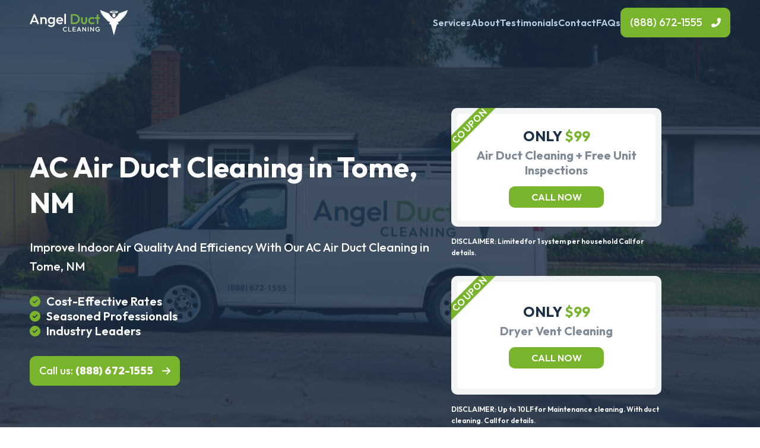

--- FILE ---
content_type: text/html; charset=UTF-8
request_url: https://angelductcleaning.com/ad/locations/tome-nm
body_size: 12044
content:

<!doctype html>
<html>
<head>
	<!-- Google Tag Manager -->
	<script>(function(w,d,s,l,i){w[l]=w[l]||[];w[l].push({'gtm.start':
	new Date().getTime(),event:'gtm.js'});var f=d.getElementsByTagName(s)[0],
	j=d.createElement(s),dl=l!='dataLayer'?'&l='+l:'';j.async=true;j.src=
	'https://www.googletagmanager.com/gtm.js?id='+i+dl;f.parentNode.insertBefore(j,f);
	})(window,document,'script','dataLayer','GTM-N4TTRJ9S');</script>
	<!-- End Google Tag Manager -->
    <meta charset="UTF-8">
    <meta name="viewport" content="width=device-width, initial-scale=1">
	
	<title>Tome, NM - Angel Duct Cleaning</title>

    <link type="text/css" href="https://angelductcleaning.com/wp-content/themes/angel/style.css" rel="stylesheet" >
    
    <link rel="preconnect" href="https://fonts.googleapis.com">
    <link rel="preconnect" href="https://fonts.gstatic.com" crossorigin>
    <link href="https://fonts.googleapis.com/css2?family=Outfit:wght@100;200;300;400;500;600;700;800;900&display=swap" rel="stylesheet"> 
    <link rel="stylesheet" href="https://unpkg.com/flickity@2/dist/flickity.min.css">
    
    <script src="https://code.jquery.com/jquery-3.6.0.min.js" integrity="sha256-/xUj+3OJU5yExlq6GSYGSHk7tPXikynS7ogEvDej/m4=" crossorigin="anonymous"></script>
    <script src="https://unpkg.com/flickity@2/dist/flickity.pkgd.min.js"></script>
    <script src="https://angelductcleaning.com/wp-content/themes/angel/js/jquery.mask.js"></script>
	
                <script async src='https://www.clickcease.com/monitor/stat.js'>
            </script>
        <meta name='robots' content='index, follow, max-image-preview:large, max-snippet:-1, max-video-preview:-1' />

	<!-- This site is optimized with the Yoast SEO plugin v20.9 - https://yoast.com/wordpress/plugins/seo/ -->
	<link rel="canonical" href="https://angelductcleaning.com/ad/locations/tome-nm" />
	<meta property="og:locale" content="en_US" />
	<meta property="og:type" content="article" />
	<meta property="og:title" content="Tome, NM - Angel Duct Cleaning" />
	<meta property="og:url" content="https://angelductcleaning.com/ad/locations/tome-nm" />
	<meta property="og:site_name" content="Angel Duct Cleaning" />
	<meta name="twitter:card" content="summary_large_image" />
	<script type="application/ld+json" class="yoast-schema-graph">{"@context":"https://schema.org","@graph":[{"@type":"WebPage","@id":"https://angelductcleaning.com/ad/locations/tome-nm","url":"https://angelductcleaning.com/ad/locations/tome-nm","name":"Tome, NM - Angel Duct Cleaning","isPartOf":{"@id":"https://angelductcleaning.com/#website"},"datePublished":"2023-11-27T22:57:09+00:00","dateModified":"2023-11-27T22:57:09+00:00","breadcrumb":{"@id":"https://angelductcleaning.com/ad/locations/tome-nm#breadcrumb"},"inLanguage":"en-US","potentialAction":[{"@type":"ReadAction","target":["https://angelductcleaning.com/ad/locations/tome-nm"]}]},{"@type":"BreadcrumbList","@id":"https://angelductcleaning.com/ad/locations/tome-nm#breadcrumb","itemListElement":[{"@type":"ListItem","position":1,"name":"Ad","item":"https://angelductcleaning.com/ad"},{"@type":"ListItem","position":2,"name":"Locations","item":"https://angelductcleaning.com/ad/locations"},{"@type":"ListItem","position":3,"name":"Tome, NM"}]},{"@type":"WebSite","@id":"https://angelductcleaning.com/#website","url":"https://angelductcleaning.com/","name":"Angel Duct Cleaning","description":"","potentialAction":[{"@type":"SearchAction","target":{"@type":"EntryPoint","urlTemplate":"https://angelductcleaning.com/?s={search_term_string}"},"query-input":"required name=search_term_string"}],"inLanguage":"en-US"}]}</script>
	<!-- / Yoast SEO plugin. -->


<link rel='dns-prefetch' href='//kit.fontawesome.com' />
<link rel="alternate" title="oEmbed (JSON)" type="application/json+oembed" href="https://angelductcleaning.com/wp-json/oembed/1.0/embed?url=https%3A%2F%2Fangelductcleaning.com%2Fad%2Flocations%2Ftome-nm" />
<link rel="alternate" title="oEmbed (XML)" type="text/xml+oembed" href="https://angelductcleaning.com/wp-json/oembed/1.0/embed?url=https%3A%2F%2Fangelductcleaning.com%2Fad%2Flocations%2Ftome-nm&#038;format=xml" />
<style id='wp-img-auto-sizes-contain-inline-css' type='text/css'>
img:is([sizes=auto i],[sizes^="auto," i]){contain-intrinsic-size:3000px 1500px}
/*# sourceURL=wp-img-auto-sizes-contain-inline-css */
</style>
<style id='wp-emoji-styles-inline-css' type='text/css'>

	img.wp-smiley, img.emoji {
		display: inline !important;
		border: none !important;
		box-shadow: none !important;
		height: 1em !important;
		width: 1em !important;
		margin: 0 0.07em !important;
		vertical-align: -0.1em !important;
		background: none !important;
		padding: 0 !important;
	}
/*# sourceURL=wp-emoji-styles-inline-css */
</style>
<style id='wp-block-library-inline-css' type='text/css'>
:root{--wp-block-synced-color:#7a00df;--wp-block-synced-color--rgb:122,0,223;--wp-bound-block-color:var(--wp-block-synced-color);--wp-editor-canvas-background:#ddd;--wp-admin-theme-color:#007cba;--wp-admin-theme-color--rgb:0,124,186;--wp-admin-theme-color-darker-10:#006ba1;--wp-admin-theme-color-darker-10--rgb:0,107,160.5;--wp-admin-theme-color-darker-20:#005a87;--wp-admin-theme-color-darker-20--rgb:0,90,135;--wp-admin-border-width-focus:2px}@media (min-resolution:192dpi){:root{--wp-admin-border-width-focus:1.5px}}.wp-element-button{cursor:pointer}:root .has-very-light-gray-background-color{background-color:#eee}:root .has-very-dark-gray-background-color{background-color:#313131}:root .has-very-light-gray-color{color:#eee}:root .has-very-dark-gray-color{color:#313131}:root .has-vivid-green-cyan-to-vivid-cyan-blue-gradient-background{background:linear-gradient(135deg,#00d084,#0693e3)}:root .has-purple-crush-gradient-background{background:linear-gradient(135deg,#34e2e4,#4721fb 50%,#ab1dfe)}:root .has-hazy-dawn-gradient-background{background:linear-gradient(135deg,#faaca8,#dad0ec)}:root .has-subdued-olive-gradient-background{background:linear-gradient(135deg,#fafae1,#67a671)}:root .has-atomic-cream-gradient-background{background:linear-gradient(135deg,#fdd79a,#004a59)}:root .has-nightshade-gradient-background{background:linear-gradient(135deg,#330968,#31cdcf)}:root .has-midnight-gradient-background{background:linear-gradient(135deg,#020381,#2874fc)}:root{--wp--preset--font-size--normal:16px;--wp--preset--font-size--huge:42px}.has-regular-font-size{font-size:1em}.has-larger-font-size{font-size:2.625em}.has-normal-font-size{font-size:var(--wp--preset--font-size--normal)}.has-huge-font-size{font-size:var(--wp--preset--font-size--huge)}.has-text-align-center{text-align:center}.has-text-align-left{text-align:left}.has-text-align-right{text-align:right}.has-fit-text{white-space:nowrap!important}#end-resizable-editor-section{display:none}.aligncenter{clear:both}.items-justified-left{justify-content:flex-start}.items-justified-center{justify-content:center}.items-justified-right{justify-content:flex-end}.items-justified-space-between{justify-content:space-between}.screen-reader-text{border:0;clip-path:inset(50%);height:1px;margin:-1px;overflow:hidden;padding:0;position:absolute;width:1px;word-wrap:normal!important}.screen-reader-text:focus{background-color:#ddd;clip-path:none;color:#444;display:block;font-size:1em;height:auto;left:5px;line-height:normal;padding:15px 23px 14px;text-decoration:none;top:5px;width:auto;z-index:100000}html :where(.has-border-color){border-style:solid}html :where([style*=border-top-color]){border-top-style:solid}html :where([style*=border-right-color]){border-right-style:solid}html :where([style*=border-bottom-color]){border-bottom-style:solid}html :where([style*=border-left-color]){border-left-style:solid}html :where([style*=border-width]){border-style:solid}html :where([style*=border-top-width]){border-top-style:solid}html :where([style*=border-right-width]){border-right-style:solid}html :where([style*=border-bottom-width]){border-bottom-style:solid}html :where([style*=border-left-width]){border-left-style:solid}html :where(img[class*=wp-image-]){height:auto;max-width:100%}:where(figure){margin:0 0 1em}html :where(.is-position-sticky){--wp-admin--admin-bar--position-offset:var(--wp-admin--admin-bar--height,0px)}@media screen and (max-width:600px){html :where(.is-position-sticky){--wp-admin--admin-bar--position-offset:0px}}

/*# sourceURL=wp-block-library-inline-css */
</style><style id='global-styles-inline-css' type='text/css'>
:root{--wp--preset--aspect-ratio--square: 1;--wp--preset--aspect-ratio--4-3: 4/3;--wp--preset--aspect-ratio--3-4: 3/4;--wp--preset--aspect-ratio--3-2: 3/2;--wp--preset--aspect-ratio--2-3: 2/3;--wp--preset--aspect-ratio--16-9: 16/9;--wp--preset--aspect-ratio--9-16: 9/16;--wp--preset--color--black: #000000;--wp--preset--color--cyan-bluish-gray: #abb8c3;--wp--preset--color--white: #ffffff;--wp--preset--color--pale-pink: #f78da7;--wp--preset--color--vivid-red: #cf2e2e;--wp--preset--color--luminous-vivid-orange: #ff6900;--wp--preset--color--luminous-vivid-amber: #fcb900;--wp--preset--color--light-green-cyan: #7bdcb5;--wp--preset--color--vivid-green-cyan: #00d084;--wp--preset--color--pale-cyan-blue: #8ed1fc;--wp--preset--color--vivid-cyan-blue: #0693e3;--wp--preset--color--vivid-purple: #9b51e0;--wp--preset--gradient--vivid-cyan-blue-to-vivid-purple: linear-gradient(135deg,rgb(6,147,227) 0%,rgb(155,81,224) 100%);--wp--preset--gradient--light-green-cyan-to-vivid-green-cyan: linear-gradient(135deg,rgb(122,220,180) 0%,rgb(0,208,130) 100%);--wp--preset--gradient--luminous-vivid-amber-to-luminous-vivid-orange: linear-gradient(135deg,rgb(252,185,0) 0%,rgb(255,105,0) 100%);--wp--preset--gradient--luminous-vivid-orange-to-vivid-red: linear-gradient(135deg,rgb(255,105,0) 0%,rgb(207,46,46) 100%);--wp--preset--gradient--very-light-gray-to-cyan-bluish-gray: linear-gradient(135deg,rgb(238,238,238) 0%,rgb(169,184,195) 100%);--wp--preset--gradient--cool-to-warm-spectrum: linear-gradient(135deg,rgb(74,234,220) 0%,rgb(151,120,209) 20%,rgb(207,42,186) 40%,rgb(238,44,130) 60%,rgb(251,105,98) 80%,rgb(254,248,76) 100%);--wp--preset--gradient--blush-light-purple: linear-gradient(135deg,rgb(255,206,236) 0%,rgb(152,150,240) 100%);--wp--preset--gradient--blush-bordeaux: linear-gradient(135deg,rgb(254,205,165) 0%,rgb(254,45,45) 50%,rgb(107,0,62) 100%);--wp--preset--gradient--luminous-dusk: linear-gradient(135deg,rgb(255,203,112) 0%,rgb(199,81,192) 50%,rgb(65,88,208) 100%);--wp--preset--gradient--pale-ocean: linear-gradient(135deg,rgb(255,245,203) 0%,rgb(182,227,212) 50%,rgb(51,167,181) 100%);--wp--preset--gradient--electric-grass: linear-gradient(135deg,rgb(202,248,128) 0%,rgb(113,206,126) 100%);--wp--preset--gradient--midnight: linear-gradient(135deg,rgb(2,3,129) 0%,rgb(40,116,252) 100%);--wp--preset--font-size--small: 13px;--wp--preset--font-size--medium: 20px;--wp--preset--font-size--large: 36px;--wp--preset--font-size--x-large: 42px;--wp--preset--spacing--20: 0.44rem;--wp--preset--spacing--30: 0.67rem;--wp--preset--spacing--40: 1rem;--wp--preset--spacing--50: 1.5rem;--wp--preset--spacing--60: 2.25rem;--wp--preset--spacing--70: 3.38rem;--wp--preset--spacing--80: 5.06rem;--wp--preset--shadow--natural: 6px 6px 9px rgba(0, 0, 0, 0.2);--wp--preset--shadow--deep: 12px 12px 50px rgba(0, 0, 0, 0.4);--wp--preset--shadow--sharp: 6px 6px 0px rgba(0, 0, 0, 0.2);--wp--preset--shadow--outlined: 6px 6px 0px -3px rgb(255, 255, 255), 6px 6px rgb(0, 0, 0);--wp--preset--shadow--crisp: 6px 6px 0px rgb(0, 0, 0);}:where(.is-layout-flex){gap: 0.5em;}:where(.is-layout-grid){gap: 0.5em;}body .is-layout-flex{display: flex;}.is-layout-flex{flex-wrap: wrap;align-items: center;}.is-layout-flex > :is(*, div){margin: 0;}body .is-layout-grid{display: grid;}.is-layout-grid > :is(*, div){margin: 0;}:where(.wp-block-columns.is-layout-flex){gap: 2em;}:where(.wp-block-columns.is-layout-grid){gap: 2em;}:where(.wp-block-post-template.is-layout-flex){gap: 1.25em;}:where(.wp-block-post-template.is-layout-grid){gap: 1.25em;}.has-black-color{color: var(--wp--preset--color--black) !important;}.has-cyan-bluish-gray-color{color: var(--wp--preset--color--cyan-bluish-gray) !important;}.has-white-color{color: var(--wp--preset--color--white) !important;}.has-pale-pink-color{color: var(--wp--preset--color--pale-pink) !important;}.has-vivid-red-color{color: var(--wp--preset--color--vivid-red) !important;}.has-luminous-vivid-orange-color{color: var(--wp--preset--color--luminous-vivid-orange) !important;}.has-luminous-vivid-amber-color{color: var(--wp--preset--color--luminous-vivid-amber) !important;}.has-light-green-cyan-color{color: var(--wp--preset--color--light-green-cyan) !important;}.has-vivid-green-cyan-color{color: var(--wp--preset--color--vivid-green-cyan) !important;}.has-pale-cyan-blue-color{color: var(--wp--preset--color--pale-cyan-blue) !important;}.has-vivid-cyan-blue-color{color: var(--wp--preset--color--vivid-cyan-blue) !important;}.has-vivid-purple-color{color: var(--wp--preset--color--vivid-purple) !important;}.has-black-background-color{background-color: var(--wp--preset--color--black) !important;}.has-cyan-bluish-gray-background-color{background-color: var(--wp--preset--color--cyan-bluish-gray) !important;}.has-white-background-color{background-color: var(--wp--preset--color--white) !important;}.has-pale-pink-background-color{background-color: var(--wp--preset--color--pale-pink) !important;}.has-vivid-red-background-color{background-color: var(--wp--preset--color--vivid-red) !important;}.has-luminous-vivid-orange-background-color{background-color: var(--wp--preset--color--luminous-vivid-orange) !important;}.has-luminous-vivid-amber-background-color{background-color: var(--wp--preset--color--luminous-vivid-amber) !important;}.has-light-green-cyan-background-color{background-color: var(--wp--preset--color--light-green-cyan) !important;}.has-vivid-green-cyan-background-color{background-color: var(--wp--preset--color--vivid-green-cyan) !important;}.has-pale-cyan-blue-background-color{background-color: var(--wp--preset--color--pale-cyan-blue) !important;}.has-vivid-cyan-blue-background-color{background-color: var(--wp--preset--color--vivid-cyan-blue) !important;}.has-vivid-purple-background-color{background-color: var(--wp--preset--color--vivid-purple) !important;}.has-black-border-color{border-color: var(--wp--preset--color--black) !important;}.has-cyan-bluish-gray-border-color{border-color: var(--wp--preset--color--cyan-bluish-gray) !important;}.has-white-border-color{border-color: var(--wp--preset--color--white) !important;}.has-pale-pink-border-color{border-color: var(--wp--preset--color--pale-pink) !important;}.has-vivid-red-border-color{border-color: var(--wp--preset--color--vivid-red) !important;}.has-luminous-vivid-orange-border-color{border-color: var(--wp--preset--color--luminous-vivid-orange) !important;}.has-luminous-vivid-amber-border-color{border-color: var(--wp--preset--color--luminous-vivid-amber) !important;}.has-light-green-cyan-border-color{border-color: var(--wp--preset--color--light-green-cyan) !important;}.has-vivid-green-cyan-border-color{border-color: var(--wp--preset--color--vivid-green-cyan) !important;}.has-pale-cyan-blue-border-color{border-color: var(--wp--preset--color--pale-cyan-blue) !important;}.has-vivid-cyan-blue-border-color{border-color: var(--wp--preset--color--vivid-cyan-blue) !important;}.has-vivid-purple-border-color{border-color: var(--wp--preset--color--vivid-purple) !important;}.has-vivid-cyan-blue-to-vivid-purple-gradient-background{background: var(--wp--preset--gradient--vivid-cyan-blue-to-vivid-purple) !important;}.has-light-green-cyan-to-vivid-green-cyan-gradient-background{background: var(--wp--preset--gradient--light-green-cyan-to-vivid-green-cyan) !important;}.has-luminous-vivid-amber-to-luminous-vivid-orange-gradient-background{background: var(--wp--preset--gradient--luminous-vivid-amber-to-luminous-vivid-orange) !important;}.has-luminous-vivid-orange-to-vivid-red-gradient-background{background: var(--wp--preset--gradient--luminous-vivid-orange-to-vivid-red) !important;}.has-very-light-gray-to-cyan-bluish-gray-gradient-background{background: var(--wp--preset--gradient--very-light-gray-to-cyan-bluish-gray) !important;}.has-cool-to-warm-spectrum-gradient-background{background: var(--wp--preset--gradient--cool-to-warm-spectrum) !important;}.has-blush-light-purple-gradient-background{background: var(--wp--preset--gradient--blush-light-purple) !important;}.has-blush-bordeaux-gradient-background{background: var(--wp--preset--gradient--blush-bordeaux) !important;}.has-luminous-dusk-gradient-background{background: var(--wp--preset--gradient--luminous-dusk) !important;}.has-pale-ocean-gradient-background{background: var(--wp--preset--gradient--pale-ocean) !important;}.has-electric-grass-gradient-background{background: var(--wp--preset--gradient--electric-grass) !important;}.has-midnight-gradient-background{background: var(--wp--preset--gradient--midnight) !important;}.has-small-font-size{font-size: var(--wp--preset--font-size--small) !important;}.has-medium-font-size{font-size: var(--wp--preset--font-size--medium) !important;}.has-large-font-size{font-size: var(--wp--preset--font-size--large) !important;}.has-x-large-font-size{font-size: var(--wp--preset--font-size--x-large) !important;}
/*# sourceURL=global-styles-inline-css */
</style>

<style id='classic-theme-styles-inline-css' type='text/css'>
/*! This file is auto-generated */
.wp-block-button__link{color:#fff;background-color:#32373c;border-radius:9999px;box-shadow:none;text-decoration:none;padding:calc(.667em + 2px) calc(1.333em + 2px);font-size:1.125em}.wp-block-file__button{background:#32373c;color:#fff;text-decoration:none}
/*# sourceURL=/wp-includes/css/classic-themes.min.css */
</style>
<link rel='stylesheet' id='font-awesome-css' href='https://kit.fontawesome.com/46a1869222.css?ver=6.9' type='text/css' media='all' />
<link rel="https://api.w.org/" href="https://angelductcleaning.com/wp-json/" /><link rel="alternate" title="JSON" type="application/json" href="https://angelductcleaning.com/wp-json/wp/v2/pages/2944" /><link rel="EditURI" type="application/rsd+xml" title="RSD" href="https://angelductcleaning.com/xmlrpc.php?rsd" />
<meta name="generator" content="WordPress 6.9" />
<link rel='shortlink' href='https://angelductcleaning.com/?p=2944' />

		<!-- GA Google Analytics @ https://m0n.co/ga -->
		<script>
			(function(i,s,o,g,r,a,m){i['GoogleAnalyticsObject']=r;i[r]=i[r]||function(){
			(i[r].q=i[r].q||[]).push(arguments)},i[r].l=1*new Date();a=s.createElement(o),
			m=s.getElementsByTagName(o)[0];a.async=1;a.src=g;m.parentNode.insertBefore(a,m)
			})(window,document,'script','https://www.google-analytics.com/analytics.js','ga');
			ga('create', 'UA-224033605-1', 'auto');
			ga('send', 'pageview');
		</script>

	<link rel="icon" href="https://angelductcleaning.com/wp-content/uploads/cropped-Angel-Favicon-1-32x32.png" sizes="32x32" />
<link rel="icon" href="https://angelductcleaning.com/wp-content/uploads/cropped-Angel-Favicon-1-192x192.png" sizes="192x192" />
<link rel="apple-touch-icon" href="https://angelductcleaning.com/wp-content/uploads/cropped-Angel-Favicon-1-180x180.png" />
<meta name="msapplication-TileImage" content="https://angelductcleaning.com/wp-content/uploads/cropped-Angel-Favicon-1-270x270.png" />
</head>

<body>
<!-- Google Tag Manager (noscript) -->
<noscript><iframe src="https://www.googletagmanager.com/ns.html?id=GTM-N4TTRJ9S"
height="0" width="0" style="display:none;visibility:hidden"></iframe></noscript>
<!-- End Google Tag Manager (noscript) -->
	

<div class="mobile-navigation">
    <div class="mobile-background mobile-toggle"></div>
    <div class="mobile-container">
        <div class="mobile-inner">
            <div class="mobile-top">
                <a href="https://angelductcleaning.com" class="mobile-logo">
                    <img src="https://angelductcleaning.com/wp-content/themes/angel/images/logo-dark.svg" alt="">
                </a>
                <a class="mobile-toggle">
                    <i class="far fa-xmark"></i>
                </a>
            </div>
            <div class="mobile-main">
                <div class="mm-inner">
                    <div class="mobile-button">
                        <a class="mobile-link mobile-drop"><i class="fas fa-building"></i> Our Company</a>
                        <div class="mobile-dropdown">
                            <div class="md-inner">
                                <ul class="dropdown-links">
                                    <li class='dropdown-link'><a href='https://angelductcleaning.com/about'>About</a></li><li class='dropdown-link'><a href='https://angelductcleaning.com/ad'>Ad</a></li><li class='dropdown-link'><a href='https://angelductcleaning.com/ads'>Ads</a></li><li class='dropdown-link'><a href='https://angelductcleaning.com/air-duct-cleaning'>Air Duct Cleaning</a></li><li class='dropdown-link'><a href='https://angelductcleaning.com/commercial-cleaning'>Commercial Duct Cleaning</a></li><li class='dropdown-link'><a href='https://angelductcleaning.com/dryer-vent-cleaning'>Dryer Vent Cleaning</a></li><li class='dropdown-link'><a href='https://angelductcleaning.com/faqs'>FAQs</a></li><li class='dropdown-link'><a href='https://angelductcleaning.com/locations'>Locations</a></li><li class='dropdown-link'><a href='https://angelductcleaning.com/privacy'>Privacy Policy</a></li><li class='dropdown-link'><a href='https://angelductcleaning.com/residential-cleaning'>Residential Duct Cleaning</a></li><li class='dropdown-link'><a href='https://angelductcleaning.com/services'>Services</a></li><li class='dropdown-link'><a href='https://angelductcleaning.com/sitemap'>Sitemap</a></li>                                </ul>
                            </div>
                        </div>
                    </div>
                    <div class="mobile-button">
                        <a class="mobile-link mobile-drop"><i class="fas fa-user-helmet-safety"></i> Services</a>
                        <div class="mobile-dropdown">
                            <div class="md-inner">
                                <div class="md-block">
                                    <ul class="dropdown-links">
                                        <li class='dropdown-link'><a href='https://angelductcleaning.com/services/industrial-cleaning'>Industrial Duct Cleaning</a></li>                                    </ul>
                                </div>
                            </div>
                        </div>
                    </div>
                    <div class="mobile-button">
                        <a class="mobile-link mobile-drop"><i class="fas fa-location-dot"></i> Locations</a>
                        <div class="mobile-dropdown">
                            <div class="locations-grid ">
    
        <div class="location-block ">
                            <div class="location-title ppc"><a >Allen, TX</a></div>
                        
                    </div>
    
        <div class="location-block ">
                            <div class="location-title ppc"><a >Argyle, TX</a></div>
                        
                    </div>
    
        <div class="location-block ">
                            <div class="location-title ppc"><a >Arlington, TX</a></div>
                        
                    </div>
    
        <div class="location-block ">
                            <div class="location-title ppc"><a >Balch Springs, TX</a></div>
                        
                    </div>
    
        <div class="location-block ">
                            <div class="location-title ppc"><a >Benbrook, TX </a></div>
                        
                    </div>
    
        <div class="location-block ">
                            <div class="location-title ppc"><a >Burleson, TX</a></div>
                        
                    </div>
    
        <div class="location-block ">
                            <div class="location-title ppc"><a >Cedar Hill, TX</a></div>
                        
                    </div>
    
        <div class="location-block ">
                            <div class="location-title ppc"><a >Cockeysville, MD</a></div>
                        
                    </div>
    
        <div class="location-block ">
                            <div class="location-title ppc"><a >Ellicott City, MD</a></div>
                        
                    </div>
    
        <div class="location-block ">
                            <div class="location-title ppc"><a >Frederick, MD</a></div>
                        
                    </div>
    
        <div class="location-block ">
                            <div class="location-title ppc"><a >Grapevine, TX</a></div>
                        
                    </div>
    
        <div class="location-block ">
                            <div class="location-title ppc"><a >Hurst, TX</a></div>
                        
                    </div>
    
        <div class="location-block ">
                            <div class="location-title ppc"><a >Parkville, MD</a></div>
                        
                    </div>
    
        <div class="location-block ">
                            <div class="location-title ppc"><a >Pikesville, MD</a></div>
                        
                    </div>
    
        <div class="location-block ">
                            <div class="location-title ppc"><a >Red Oak, TX</a></div>
                        
                    </div>
    
        <div class="location-block ">
                            <div class="location-title ppc"><a >Rowlett, TX</a></div>
                        
                    </div>
    
        <div class="location-block ">
                            <div class="location-title ppc"><a >Saginaw, TX</a></div>
                        
                    </div>
    </div>                        </div>
                    </div>
                    <div class="mobile-button">
                        <a href="https://angelductcleaning.com/blog" class="mobile-link"><i class="fas fa-book"></i> Blog</a>
                    </div>
                    <div class="mobile-button">
                        <a href="https://angelductcleaning.com/contact" class="mobile-link"><i class="fas fa-messages"></i> Contact</a>
                    </div>
                </div>
            </div>
            <div class="mobile-bottom">
                <a href="tel:+1(888) 672-1555" class="cta-button phone highlight">(888) 672-1555</a>
            </div>
        </div>
    </div>
</div>
<div class="navigation">
    <div class="container">
        <div class="section-container">
            <div class="mobile-phone">
                <a href="tel: +1(888) 672-1555"><i class="fas fa-phone-flip"></i></a>
            </div>
            <a href="" class="nav-logo">
                <img src="https://angelductcleaning.com/wp-content/themes/angel/images/logo.svg" alt="">
            </a>
            <ul class="nav-links">
                											<li class="nav-item">
							<a href="#services" class="nav-link">Services</a>
						</li>
						<li class="nav-item">
							<a href="#about" class="nav-link">About</a>
						</li>
						<li class="nav-item">
							<a href="#testimonials" class="nav-link">Testimonials</a>
						</li>
						<li class="nav-item">
							<a href="#contact" class="nav-link">Contact</a>
						</li>
						<li class="nav-item">
							<a href="#faqs" class="nav-link">FAQs</a>
						</li>
					                
                <li class="nav-phone">
                    <a href="tel:+1(888) 672-1555" class="cta-button phone highlight-white">(888) 672-1555</a>
                </li>
            </ul>
        </div>
    </div>
</div>


<div class="hook" style="background-image: url('https://angelductcleaning.com/wp-content/uploads/angel-google-scaled.webp')">
    <div class="container">
        <div class="section-container">
            <div class="hook-content">
                <h1>AC Air Duct Cleaning in Tome, NM</h1>
                <p class="hook-sub">Improve Indoor Air Quality And Efficiency With Our AC Air Duct Cleaning in Tome, NM</p>
                <ul class="hook-checks">
                    <li>Cost-Effective Rates</li>
                    <li>Seasoned Professionals</li>
                    <li>Industry Leaders</li>
                </ul>
                <div class="section-cta">
                    <a href="tel:+1(888) 672-1555" class="cta-button highlight-white">Call us: <strong>(888) 672-1555</strong></a>
                </div>
            </div>
			<div class="coupons">
				<div class="coupon-grid">
					<div class="coupon-container">
						<div class="coupon">
							<div class="coupon-inner">
								<div class="coupon-cta">
									<h3 class="coupon-price">Only <span>$99</span></h3>
									<h4 class="coupon-title">Air Duct Cleaning + Free Unit Inspections</h4>
									<a href="tel:+1 (888) 672-1555" class="coupon-button">Call now</a>
								</div>
							</div>
						</div>
						<p class="coupon-disclamer">DISCLAIMER: Limited for 1 system per household Call for details.</p>
					</div>
					
					<div class="coupon-container">
						<div class="coupon">
							<div class="coupon-inner">
								<div class="coupon-cta">
									<h3 class="coupon-price">Only <span>$99</span></h3>
									<h4 class="coupon-title">Dryer Vent Cleaning</h4>
									<a href="tel:+1 (888) 672-1555" class="coupon-button">Call now</a>
								</div>
							</div>
						</div>
						<p class="coupon-disclamer">DISCLAIMER: Up to 10LF for Maintenance cleaning. With duct cleaning. Call for details.</p>
					</div>
				</div>
			</div>
        </div>
    </div>
</div>

<div class="ppc-services" id="services">
    <div class="container">
        <div class="section-container">
            <div class="main-title">
                <h2>Services</h2>
                <h3></h3>
            </div>
            
<div class="services-grid">
    
            <div class="service-item">
                <div class="service-image">
                    <img src="https://angelductcleaning.com/wp-content/uploads/dirty-duct-tree.jpg">
                </div>
                <div class="service-info">
                    <h3>Air Duct Cleaning</h3>
                    <p>Experience the ultimate in indoor air quality with Angel Duct Cleaning. Our expert team guarantees fresh, clean air in your home, ensuring your family's health and comfort.</p>
                </div>
            </div>

    
            <div class="service-item">
                <div class="service-image">
                    <img src="https://angelductcleaning.com/wp-content/uploads/lint-filled-dryer-duct.jpg">
                </div>
                <div class="service-info">
                    <h3>Dryer Vent Cleaning</h3>
                    <p>Don't let lint build-up become a fire hazard! Trust Angel Duct Cleaning for meticulous dryer vent cleaning that keeps your home safe and your laundry efficient.</p>
                </div>
            </div>

    
            <div class="service-item">
                <div class="service-image">
                    <img src="https://angelductcleaning.com/wp-content/uploads/commercial-air-ducts-needing-cleaning.jpg">
                </div>
                <div class="service-info">
                    <h3>Commercial Duct Cleaning</h3>
                    <p>Elevate your workspace's air quality with Angel Duct Cleaning. Our specialized commercial air duct cleaning services create a healthier and more productive environment.</p>
                </div>
            </div>

            
</div>        </div>
    </div>
</div>

<div class="home-about" id="about">
    <div class="container">
        <div class="section-container">
            <div class="main-title">
                <h2>About</h2>
                <h3>Learn More About AC Air Duct Cleaning Services in Tome, NM</h3>
            </div>
            
<div class="content-switch ">
    <div class="button-grid">
        <div class='cs-button cs-id-0 active'>About Us</div>    </div>
    <div class="cs-content">
        <div class='cs-block cs-id-0 active'><div class='section-content'><p><p>Welcome to Angel Duct Cleaning, your trusted partner for improving indoor air quality and safety. Our dedicated team of professionals is committed to delivering exceptional air duct and dryer vent cleaning services for both residential and commercial spaces.</p>
<p> Well, we have you covered. Founded by industry experts, our company is driven by a mission to create healthier and more comfortable environments for our valued customers. We understand that clean air ducts and vents are vital for your well-being, energy efficiency, and peace of mind.</p>
<p><b>Why Choose Angel Duct Cleaning?</b></p>
<ul>
<li aria-level="1"><b>Expertise:</b> Our team consists of highly trained professionals who are experts in their field. We bring years of experience to every project, ensuring top-quality service.</li>
<li aria-level="1"><b>Comprehensive Services:</b> Whether it&#8217;s residential air duct cleaning, commercial air quality improvement, or dryer vent cleaning, we offer a wide range of services to meet your specific needs.</li>
<li aria-level="1"><b>Customer Satisfaction:</b> Your satisfaction is our priority. We are dedicated to exceeding your expectations, delivering cleaner air and a safer environment for you and your loved ones.</li>
<li aria-level="1"><b>Safety:</b> We prioritize safety and offer dryer vent cleaning services to prevent potential fire hazards in your home.</li>
</ul>
<p>At Angel Duct Cleaning, we believe that a clean environment is a healthy environment. Contact us today to experience the Angel Duct Cleaning difference. Breathe cleaner, live healthier.</p>
</p></div></div>    </div>
</div>        </div>
    </div>
</div>

<div class="home-why" style="background-image: url('https://angelductcleaning.com/wp-content/uploads/work-van-for-angel-duct-cleaning.webp')">
    <div class="container">
        <div class="section-container">
            <div class="main-title light">
                <h2>Why Choose Us</h2>
                <h3></h3>
            </div>
            <div class="why-grid">
                <div class="why-item">
                    <div class="why-icon">
                        <img src="https://angelductcleaning.com/wp-content/themes/angel/images/lower-bills.svg" alt="">
                    </div>
                    <h3 class="why-title">Affordable Rates</h3>
                </div>
                <div class="why-item">
                    <div class="why-icon">
                        <img src="https://angelductcleaning.com/wp-content/themes/angel/images/affordable-rates.svg" alt="">
                    </div>
                    <h3 class="why-title">Guaranteed Quality</h3>
                </div>
                <div class="why-item">
                    <div class="why-icon">
                        <img src="https://angelductcleaning.com/wp-content/themes/angel/images/air-quality.svg" alt="">
                    </div>
                    <h3 class="why-title">Improve Air Quality</h3>
                </div>
                <div class="why-item">
                    <div class="why-icon">
                        <img src="https://angelductcleaning.com/wp-content/themes/angel/images/staff.svg" alt="">
                    </div>
                    <h3 class="why-title">Highly Trained Staff</h3>
                </div>
                <div class="why-item">
                    <div class="why-icon">
                        <img src="https://angelductcleaning.com/wp-content/themes/angel/images/equipment.svg" alt="">
                    </div>
                    <h3 class="why-title">Professional Equipment</h3>
                </div>
                <div class="why-item">
                    <div class="why-icon">
                        <img src="https://angelductcleaning.com/wp-content/themes/angel/images/allergens.svg" alt="">
                    </div>
                    <h3 class="why-title">Eliminate Allergens</h3>
                </div>
            </div>
        </div>
    </div>
</div>
<div class="testimonials-section" id="testimonials">
    <div class="container">
        <div class="section-container">
            <div class="main-title">
                <h2>Testimonials</h2>
                <h3>See What Our Customers Have To Say</h3>
            </div>
            <div class="testimonials-content">
                <div class="section-content">
                                    </div>
            </div>
            <div class="testimonials">
                <div class="button-container prev">
                    <div class="testimonials-button">
                        <i class="fa-solid fa-angle-left"></i>
                    </div>
                </div>
                <div class="testimonials-container">
                    <div class="review">
    <div class="review-stars">
        <i class="fas fa-star"></i>
        <i class="fas fa-star"></i>
        <i class="fas fa-star"></i>
        <i class="fas fa-star"></i>
        <i class="fas fa-star"></i>
    </div>
    <p>Angel Duct Cleaning truly transformed my home. Their team did a great job when they cleaned my air ducts, and the difference was amazing. Now, my house feels fresher and more comfortable than ever.</p>
    <div class="review-info">
        <a href="">
            <div class="review-icon"></div>
            <div class="review-title">
                <div class="review-name">
                    Emily Turner                </div>
                <div class="review-title">
                    Google Reviews
                </div>
            </div>
        </a>
    </div>
</div><div class="review">
    <div class="review-stars">
        <i class="fas fa-star"></i>
        <i class="fas fa-star"></i>
        <i class="fas fa-star"></i>
        <i class="fas fa-star"></i>
        <i class="fas fa-star"></i>
    </div>
    <p>I run a small business. The air quality in my office had been bothering me for a while, so I called Angel Duct Cleaning for their commercial services. They did a fantastic job, and now the air feels clean and revitalizing, making my workspace a much better environment for my team, thanks to the expertise of their team.</p>
    <div class="review-info">
        <a href="">
            <div class="review-icon"></div>
            <div class="review-title">
                <div class="review-name">
                    Mark Davis                </div>
                <div class="review-title">
                    Google Reviews
                </div>
            </div>
        </a>
    </div>
</div><div class="review">
    <div class="review-stars">
        <i class="fas fa-star"></i>
        <i class="fas fa-star"></i>
        <i class="fas fa-star"></i>
        <i class="fas fa-star"></i>
        <i class="fas fa-star"></i>
    </div>
    <p>I recently had Angel Duct Cleaning clean the dryer vent in my home. It was a simple and quick service, but it gave me peace of mind knowing my home was safer from potential fire hazards. I appreciate their attention to detail and professionalism, especially from their technician.</p>
    <div class="review-info">
        <a href="">
            <div class="review-icon"></div>
            <div class="review-title">
                <div class="review-name">
                    Sarah Thompson                </div>
                <div class="review-title">
                    Google Reviews
                </div>
            </div>
        </a>
    </div>
</div>                </div>
                <div class="button-container next">
                    <div class="testimonials-button">
                        <i class="fa-solid fa-angle-right"></i>
                    </div>
                </div>
            </div>
        </div>
    </div>
</div>
<div class="home-team" id="contact">
    <div class="team-images">
        <div class="ti-inner">
            <div class="images-container">
                <div class="image-item">
                    <a style="background-image: url('https://angelductcleaning.com/wp-content/uploads/angel-google-scaled.webp')"></a>
                </div>
            </div>
        </div>
    </div>
    <div class="container">
        <div class="section-container">
            <div class="section-partial">
                <div class="main-title">
                    <h2>Contact</h2>
                    <h3>Send Us a Message</h3>
                </div>
                <div class="section-content">
                    <form action="https://angelductcleaning.com/wp-content/themes/angel/request.php" method="POST">
                        <div class="form-inputs">
                            <div class="input-container white">
                                <input class="valid valid-name" name="Name" type="text">
                                <label>Name</label>
                            </div>
                            <div class="input-container half white">
                                <input class="valid valid-phone" name="Phone" type="text">
                                <label>Phone</label>
                            </div>
                            <div class="input-container half white">
                                <input class="valid valid-email" name="Email" type="text">
                                <label>Email</label>
                            </div>
                            <div class="input-container white">
                                <input class="valid valid-name" name="Subject" type="text">
                                <label>Subject</label>
                            </div>
                            <div class="input-container message white">
                                <textarea class="valid valid-name" name="Message" rows="12"></textarea>
                                <label>Message</label>
                            </div>
                            <input type="text" name="subject" id="subject-field">
                        </div>
                        <div class="section-cta">
                            <button class="cta-button highlight" type="submit" >Submit message</button>
                        </div>
                    </form>
                </div>
            </div>
        </div>
    </div>
</div>



<div class="faqs" id="faqs">
    <div class="container">
        <div class="section-container">
            <div class="main-title">
                <h2>FAQs</h2>
                <h3>Frequently Asked Questions</h3>
            </div>
            <div class="faqs-grid">
                <div class='faqs-block'><div class="faq-item">
    <div class="faq-question">
        <h3>How often should I have my air ducts cleaned? </h3>
        <div class="faq-button"></div>
    </div>
    <div class="faq-answer">
        <p>It is recommended to have your air ducts cleaned every 3-5 years, depending on usage and the overall cleanliness of your home. At Angel Duct Cleaning, our technicians can assess your specific needs and make a recommendation based on your situation.</p>
    </div>
</div><div class="faq-item">
    <div class="faq-question">
        <h3>How long does a typical air duct cleaning appointment take?</h3>
        <div class="faq-button"></div>
    </div>
    <div class="faq-answer">
        <p>The length of an air duct cleaning appointment can vary depending on the size of your home and the level of buildup in your ducts. However, our technicians at Angel Duct Cleaning typically complete a full air duct cleaning within 2-3 hours.</p>
    </div>
</div><div class="faq-item">
    <div class="faq-question">
        <h3>Is it necessary to have my dryer vent cleaned? </h3>
        <div class="faq-button"></div>
    </div>
    <div class="faq-answer">
        <p>Yes, it is important to have your dryer vent cleaned regularly to prevent fires and ensure that your dryer is functioning properly. At Angel Duct Cleaning, we offer dryer vent cleaning services to help keep your home safe and your dryer running efficiently.</p>
    </div>
</div></div><div class='faqs-block'><div class="faq-item">
    <div class="faq-question">
        <h3>Can I clean my air ducts myself?</h3>
        <div class="faq-button"></div>
    </div>
    <div class="faq-answer">
        <p>While there are DIY air duct cleaning kits available, it is generally not recommended to clean your air ducts yourself. This is because professional equipment and expertise is needed to properly clean and sanitize your air ducts. At Angel Duct Cleaning, our technicians have the training and tools necessary to ensure a thorough and effective cleaning.</p>
    </div>
</div><div class="faq-item">
    <div class="faq-question">
        <h3>Will cleaning my air ducts improve the air quality in my home?</h3>
        <div class="faq-button"></div>
    </div>
    <div class="faq-answer">
        <p>Yes, cleaning your air ducts can significantly improve the air quality in your home by removing dust, allergens, and other pollutants that can circulate through your air ducts. At Angel Duct Cleaning, our services are designed to provide a cleaner and healthier living environment for you and your family.</p>
    </div>
</div><div class="faq-item">
    <div class="faq-question">
        <h3>How do I know if my air ducts need cleaning?</h3>
        <div class="faq-button"></div>
    </div>
    <div class="faq-answer">
        <p>Signs that your air ducts may need cleaning include excessive dust and debris buildup in your home, increased allergy symptoms, and poor airflow from your vents. At Angel Duct Cleaning, our technicians can perform an inspection to determine if air duct cleaning is necessary for your home.</p>
    </div>
</div></div>            </div>
        </div>
    </div>
</div>
<div class="ppc-cta">
    <div class="container">
        <div class="section-container">
            <div class="ppc-cta-titles">
                <h2>Need AC Air Duct Cleaning?</h2>
                <h3>Call us to schedule your appointment</h3>
            </div>
            <div class="section-cta">
                <a href="tel:+1(888) 672-1555" class="cta-button ghost-white">Call us: <strong>(888) 672-1555</strong></a>
            </div>
        </div>
    </div>
</div>



<footer>
    <div class="footer-top">
        <div class="container">
            <div class="section-container">
                
                
                <!-- Footer Our Company Block -->
                
                <div class="footer-block footer-company">
                    <h3 class="footer-title">Our Company</h3>
                    <div class="footer-content">
                        <div class="footer-item">
                            <p>Angel Duct Cleaning is committed to providing top-notch duct cleaning services for residential, commercial, and industrial clients in various locations across the country. Our team of skilled technicians uses state-of-the-art equipment and techniques to ensure that your ducts and vents are free from dust, debris, and other contaminants, providing you with clean and healthy air to breathe. Customer satisfaction is our top priority, and we strive to provide exceptional service at competitive prices. Contact us today to schedule an appointment and experience the difference our services can make for your indoor air quality.</p>
                        </div>
                    </div>
                </div>

                
                
                
                <!-- Footer Location Block -->
                
                            </div>
        </div>
    </div>
    <div class="footer-bottom">
        <div class="container">
            <div class="section-container">
                <div class="fb-items">
                    <div class="fb-item">
                        <p></p>
                    </div>
                    <div class="fb-item">
                        <p>Copyright © <span class="copyright-year">2026</span> Angel Duct Cleaning</p>
                    </div>
                </div>
            </div>
        </div>
    </div>
</footer>


<!-- General Scripts -->

<script>

function copyrightDate();

function getScrollBarWidth(){
    var inner = document.createElement('p');
    inner.style.width = "100%";
    inner.style.height = "200px";

    var outer = document.createElement('div');
    outer.style.position = "absolute";
    outer.style.top = "0px";
    outer.style.left = "0px";
    outer.style.visibility = "hidden";
    outer.style.width = "200px";
    outer.style.height = "150px";
    outer.style.overflow = "hidden";
    outer.appendChild(inner);

    document.body.appendChild(outer);
    var w1 = inner.offsetWidth;
    outer.style.overflow = 'scroll';
    var w2 = inner.offsetWidth;

    if (w1 == w2) {
        w2 = outer.clientWidth;
    }

    document.body.removeChild(outer);

    return (w1 - w2);
}

function getFullWidth(){
    return $(window).width() + getScrollBarWidth();
}

</script>

<!-- Navigation -->

<script>

// Navigation Scroll: 

$(window).on("resize scroll", function() {
    if($(".navigation").offset().top != 0) {
        $(".navigation").addClass("scroll");
    } else {
        $(".navigation").removeClass("scroll");
    }
});


// Navigation Dropdown: 

$(".dropdown-button").on("click", function() {
    var parent = $(this).parents(".nav-dropdown");
    var cs_id = "." + $(this).attr("class").split(" ")[1];
    
    $(parent).find(".dropdown-button.active").removeClass("active");
    $(parent).find(".dropdown-block.active").removeClass("active");

    $(parent).find(cs_id).addClass("active");
});

</script>

<!-- Mobile Navigation -->

<script>

$(".mobile-toggle").on("click", function() {
    if ($(".mobile-navigation").hasClass("active")) {
        $(".mobile-navigation").removeClass("active");
        $(".mobile-navigation").addClass("closing");

        setTimeout(() => {
            $(".mobile-navigation").removeClass("closing");
        }, 250);
    } else {
        $(".mobile-navigation").addClass("active");
    }
});

$(".mobile-drop").on("click", function() {
    $(this).parent(".mobile-button").toggleClass("active");
    $(this).parent(".mobile-button").find(".mobile-dropdown").slideToggle(250);
});

$(window).on("resize", function() {
    if (getFullWidth() > 950) {
        $(".mobile-navigation").removeClass("active");
    }
});

</script>

<!-- For Content Switch Toggle-->

<script>

$(".cs-button").on("click", function() {
    var parent = $(this).parents(".content-switch");
    var cs_id = "." + $(this).attr("class").split(" ")[1];

    $(parent).find(".cs-button.active").removeClass("active");
    $(parent).find(".cs-block.active").removeClass("active");

    $(parent).find(cs_id).addClass("active");
});

</script>

<!-- FAQs -->

<script>

$(".faq-question").on("click", function() {
    $(this).parent().toggleClass("active");
    $(this).next().slideToggle(250);
});

</script>

<!-- Split Container Images Carousel -->

<script>

var flickityCarousels = [];

$( window ).on("load", function() {
    $('.images-container').each(function() {

        var cur = $(this).flickity({
            prevNextButtons: false,
            pageDots: false,
            draggable: true, 
            wrapAround: true,
            adaptiveHeight: true,
            autoPlay: 2000
        });

        flickityCarousels.push(cur);
    })
});

</script>

<!-- Testimonials Carousel -->

<script> 

$( window ).on("load", function() {
    var reviews_carousel = $('.testimonials-container').flickity({
        prevNextButtons: false,
        pageDots: false,
        draggable: true, 
        wrapAround: true,
        adaptiveHeight: true
    });
    $('.button-container.prev .testimonials-button').on( 'click', function() {
        reviews_carousel.flickity('previous');
    });
    $('.button-container.next .testimonials-button').on( 'click', function() {
        reviews_carousel.flickity('next');
    });
});

</script>

<!-- Socials Button -->

<script>

$(".sb-trigger").on("click", function() {
    $(".socials-button").toggleClass("active");
});

</script>

<!-- General Input Scripts-->

<script>
    $(window).on("load", function() {
        $(".input-container input, .input-container textarea").val("");
    });

    $(".input-container input, .input-container textarea").on("input", function() {
        if ($(this).val() != "") {
            $(this).parent().addClass("active");
        }
        else {
            $(this).parent().removeClass("active");
        }
    });
</script>

<!-- Form Validation -->

<script>
    function addValid(input) {
        $(input).parent().addClass("validInput");
        $(input).parent().removeClass("invalidInput");
    }
    function removeValid(input) {
        $(input).parent().addClass("invalidInput");
        $(input).parent().removeClass("validInput");
    }

    function validateInputs(inputs) {
        for (var i = 0; i < inputs.length; i++) {
            if ($(inputs[i]).hasClass("valid-name")) {
                if ($(inputs[i]).val() !="") {
                    addValid($(inputs[i]));
                } else {
                    removeValid($(inputs[i]));
                }
            } else if ($(inputs[i]).hasClass("valid-phone")) {
                if ($(inputs[i]).val().length == 14) {
                    addValid($(inputs[i]));
                } else {
                    removeValid($(inputs[i]));
                }
            } else if ($(inputs[i]).hasClass("valid-email")) {
                if (/^([a-zA-Z0-9_.+-])+\@(([a-zA-Z0-9-])+\.)+([a-zA-Z0-9]{2,4})+$/.test($(inputs[i]).val())) {
                    addValid($(inputs[i]));
                } else {
                    removeValid($(inputs[i]));
                }
            }
        }
    }

    // Form submition
    $("form").submit(function(e) {
        var inputs = $(this).find(".valid");

        validateInputs(inputs);

        if ($(this).find(".invalidInput").length != 0) {
            e.preventDefault();
        } 
    })

    // Validate on input:
    $(".valid").on("input", function(){
        validateInputs($(this));
    });
    
    // Phone Mask:
    $(".valid-phone").mask('(000) 000-0000');
</script>

<script type="speculationrules">
{"prefetch":[{"source":"document","where":{"and":[{"href_matches":"/*"},{"not":{"href_matches":["/wp-*.php","/wp-admin/*","/wp-content/uploads/*","/wp-content/*","/wp-content/plugins/*","/wp-content/themes/angel/*","/*\\?(.+)"]}},{"not":{"selector_matches":"a[rel~=\"nofollow\"]"}},{"not":{"selector_matches":".no-prefetch, .no-prefetch a"}}]},"eagerness":"conservative"}]}
</script>
<script id="wp-emoji-settings" type="application/json">
{"baseUrl":"https://s.w.org/images/core/emoji/17.0.2/72x72/","ext":".png","svgUrl":"https://s.w.org/images/core/emoji/17.0.2/svg/","svgExt":".svg","source":{"concatemoji":"https://angelductcleaning.com/wp-includes/js/wp-emoji-release.min.js?ver=6.9"}}
</script>
<script type="module">
/* <![CDATA[ */
/*! This file is auto-generated */
const a=JSON.parse(document.getElementById("wp-emoji-settings").textContent),o=(window._wpemojiSettings=a,"wpEmojiSettingsSupports"),s=["flag","emoji"];function i(e){try{var t={supportTests:e,timestamp:(new Date).valueOf()};sessionStorage.setItem(o,JSON.stringify(t))}catch(e){}}function c(e,t,n){e.clearRect(0,0,e.canvas.width,e.canvas.height),e.fillText(t,0,0);t=new Uint32Array(e.getImageData(0,0,e.canvas.width,e.canvas.height).data);e.clearRect(0,0,e.canvas.width,e.canvas.height),e.fillText(n,0,0);const a=new Uint32Array(e.getImageData(0,0,e.canvas.width,e.canvas.height).data);return t.every((e,t)=>e===a[t])}function p(e,t){e.clearRect(0,0,e.canvas.width,e.canvas.height),e.fillText(t,0,0);var n=e.getImageData(16,16,1,1);for(let e=0;e<n.data.length;e++)if(0!==n.data[e])return!1;return!0}function u(e,t,n,a){switch(t){case"flag":return n(e,"\ud83c\udff3\ufe0f\u200d\u26a7\ufe0f","\ud83c\udff3\ufe0f\u200b\u26a7\ufe0f")?!1:!n(e,"\ud83c\udde8\ud83c\uddf6","\ud83c\udde8\u200b\ud83c\uddf6")&&!n(e,"\ud83c\udff4\udb40\udc67\udb40\udc62\udb40\udc65\udb40\udc6e\udb40\udc67\udb40\udc7f","\ud83c\udff4\u200b\udb40\udc67\u200b\udb40\udc62\u200b\udb40\udc65\u200b\udb40\udc6e\u200b\udb40\udc67\u200b\udb40\udc7f");case"emoji":return!a(e,"\ud83e\u1fac8")}return!1}function f(e,t,n,a){let r;const o=(r="undefined"!=typeof WorkerGlobalScope&&self instanceof WorkerGlobalScope?new OffscreenCanvas(300,150):document.createElement("canvas")).getContext("2d",{willReadFrequently:!0}),s=(o.textBaseline="top",o.font="600 32px Arial",{});return e.forEach(e=>{s[e]=t(o,e,n,a)}),s}function r(e){var t=document.createElement("script");t.src=e,t.defer=!0,document.head.appendChild(t)}a.supports={everything:!0,everythingExceptFlag:!0},new Promise(t=>{let n=function(){try{var e=JSON.parse(sessionStorage.getItem(o));if("object"==typeof e&&"number"==typeof e.timestamp&&(new Date).valueOf()<e.timestamp+604800&&"object"==typeof e.supportTests)return e.supportTests}catch(e){}return null}();if(!n){if("undefined"!=typeof Worker&&"undefined"!=typeof OffscreenCanvas&&"undefined"!=typeof URL&&URL.createObjectURL&&"undefined"!=typeof Blob)try{var e="postMessage("+f.toString()+"("+[JSON.stringify(s),u.toString(),c.toString(),p.toString()].join(",")+"));",a=new Blob([e],{type:"text/javascript"});const r=new Worker(URL.createObjectURL(a),{name:"wpTestEmojiSupports"});return void(r.onmessage=e=>{i(n=e.data),r.terminate(),t(n)})}catch(e){}i(n=f(s,u,c,p))}t(n)}).then(e=>{for(const n in e)a.supports[n]=e[n],a.supports.everything=a.supports.everything&&a.supports[n],"flag"!==n&&(a.supports.everythingExceptFlag=a.supports.everythingExceptFlag&&a.supports[n]);var t;a.supports.everythingExceptFlag=a.supports.everythingExceptFlag&&!a.supports.flag,a.supports.everything||((t=a.source||{}).concatemoji?r(t.concatemoji):t.wpemoji&&t.twemoji&&(r(t.twemoji),r(t.wpemoji)))});
//# sourceURL=https://angelductcleaning.com/wp-includes/js/wp-emoji-loader.min.js
/* ]]> */
</script>

</body>
</html>